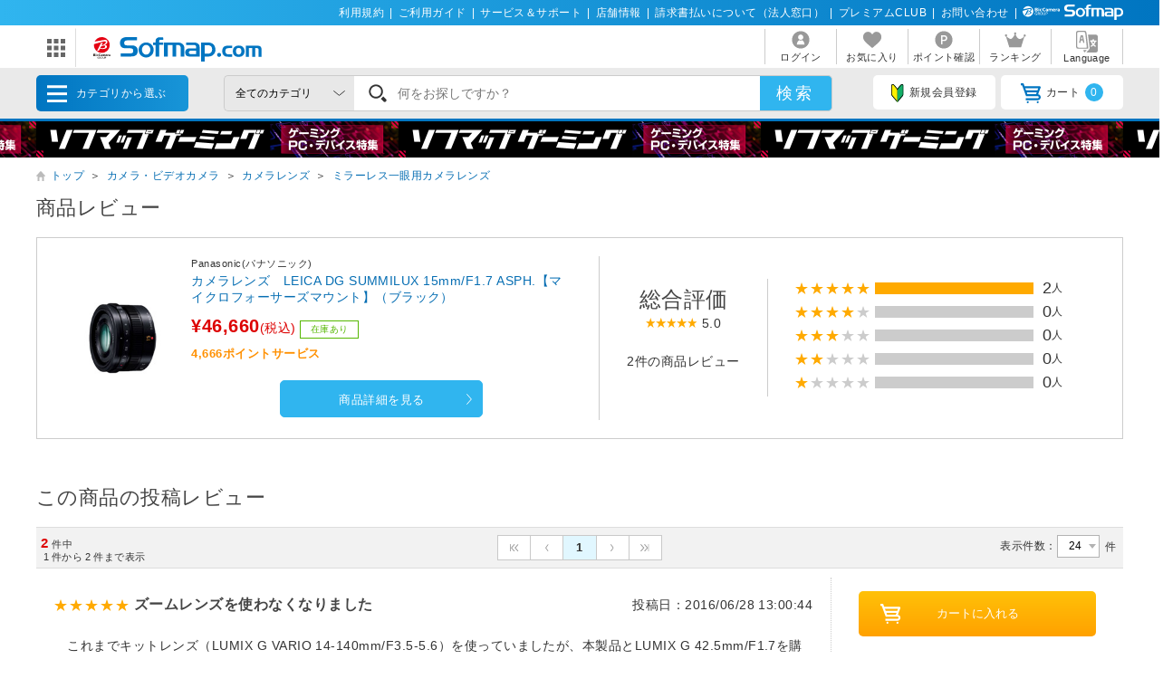

--- FILE ---
content_type: image/svg+xml
request_url: https://www.sofmap.com/images/static/img/ic_btn_back.svg
body_size: 102
content:
<svg xmlns="http://www.w3.org/2000/svg" width="6.1" height="12.64" viewBox="0 0 6.1 12.64"><defs><style>.cls-1{fill:#aaa;}</style></defs><title>ic_btn_back</title><g id="レイヤー_2" data-name="レイヤー 2"><g id="contents"><polygon class="cls-1" points="5.34 12.64 0 6.32 5.34 0 6.1 0.65 1.31 6.32 6.1 12 5.34 12.64"/></g></g></svg>

--- FILE ---
content_type: text/javascript;charset=UTF-8
request_url: https://log1.mobylog.jp/msb.php?ktr_site=501091&ktr_atime=1768975378229
body_size: 61
content:
__getSessionValue({"sid":"df5318b8d916b59aba0808cdf7e2784c"})

--- FILE ---
content_type: image/svg+xml
request_url: https://www.sofmap.com/images/static/img/ic_category/ico_cat001130.svg
body_size: 1886
content:
<svg xmlns="http://www.w3.org/2000/svg" width="43.21" height="43.21" viewBox="0 0 43.21 43.21"><defs><style>.cls-1{opacity:0.1;}.cls-2{fill:#212121;}.cls-3{fill:#c4c4c4;}.cls-4{fill:#f7f7f7;}.cls-5{fill:#26a69a;}.cls-6{fill:#d4d4d4;}.cls-7{fill:#545454;}.cls-8{fill:#64b5f6;}.cls-9{fill:#90caf9;}.cls-10{fill:#fff;}</style></defs><title>ico_cat12</title><g id="レイヤー_2" data-name="レイヤー 2"><g id="カテゴリ一覧"><circle class="cls-1" cx="21.6" cy="21.6" r="21.6"/><path class="cls-2" d="M33.27,11.6a1.67,1.67,0,0,1,1.67,1.67v15a1.69,1.69,0,0,1-1.67,1.67H9.94a1.67,1.67,0,0,1-1.67-1.67v-15A1.67,1.67,0,0,1,9.94,11.6Z"/><path class="cls-3" d="M34.1,29.71V31.6H32.44l-2.09-1.66h2.92A1.64,1.64,0,0,0,34.1,29.71Z"/><path class="cls-3" d="M9.1,29.71V31.6h1.67l2.08-1.66H9.94A1.7,1.7,0,0,1,9.1,29.71Z"/><path class="cls-4" d="M33.27,11.6a1.67,1.67,0,0,1,1.67,1.67v15a1.69,1.69,0,0,1-1.67,1.67H27.44V11.6Z"/><path class="cls-5" d="M33.27,16.19a.41.41,0,0,1-.42.41H29.52a.41.41,0,0,1-.42-.41v-2.5a.42.42,0,0,1,.42-.42h3.33a.42.42,0,0,1,.42.42Z"/><path class="cls-6" d="M30.77,19.52a.42.42,0,0,1-.42.42h-.83a.42.42,0,0,1-.42-.42v-.83a.42.42,0,0,1,.42-.42h.83a.42.42,0,0,1,.42.42Z"/><path class="cls-6" d="M33.27,19.52a.42.42,0,0,1-.42.42H32a.42.42,0,0,1-.42-.42v-.83a.42.42,0,0,1,.42-.42h.83a.42.42,0,0,1,.42.42Z"/><path class="cls-6" d="M30.77,22.85a.42.42,0,0,1-.42.42h-.83a.42.42,0,0,1-.42-.42V22a.42.42,0,0,1,.42-.42h.83a.42.42,0,0,1,.42.42Z"/><path class="cls-6" d="M33.27,22.85a.42.42,0,0,1-.42.42H32a.42.42,0,0,1-.42-.42V22A.42.42,0,0,1,32,21.6h.83a.42.42,0,0,1,.42.42Z"/><path class="cls-6" d="M32.44,25.35V27h-2.5V25.35h2.5m.41-.83H29.52a.42.42,0,0,0-.42.42V27a.84.84,0,0,0,.84.83h2.5a.83.83,0,0,0,.83-.83V24.94a.42.42,0,0,0-.42-.42Z"/><path class="cls-7" d="M9.94,11.6a1.67,1.67,0,0,0-1.67,1.67v15a1.66,1.66,0,0,0,.56,1.24L26.74,11.6Z"/><path class="cls-8" d="M24.94,14.94a.85.85,0,0,0-.84-.84H11.6a.84.84,0,0,0-.83.84V26.6a.84.84,0,0,0,.83.84H24.1a.85.85,0,0,0,.84-.84Z"/><path class="cls-9" d="M24.1,14.1H11.6a.84.84,0,0,0-.83.84V26.6a.82.82,0,0,0,.32.65L24.22,14.12Z"/><rect class="cls-10" x="29.94" y="25.35" width="2.5" height="1.67"/></g></g></svg>

--- FILE ---
content_type: application/javascript
request_url: https://td-tl.sofmap.com/get_cookie_id?cookie_domain=sofmap.com&r=1768975376850&callback=TreasureJSONPCallback0
body_size: -11
content:
TreasureJSONPCallback0({"td_ssc_id":"01KFFJC8VC8GE4CVD31GTPMES1"})

--- FILE ---
content_type: image/svg+xml
request_url: https://www.sofmap.com/images/static/img/ic_cartbutton.svg
body_size: 963
content:
<?xml version="1.0" encoding="utf-8"?>
<!-- Generator: Adobe Illustrator 16.0.0, SVG Export Plug-In . SVG Version: 6.00 Build 0)  -->
<!DOCTYPE svg PUBLIC "-//W3C//DTD SVG 1.1//EN" "http://www.w3.org/Graphics/SVG/1.1/DTD/svg11.dtd">
<svg version="1.1" id="レイヤー_1" xmlns="http://www.w3.org/2000/svg" xmlns:xlink="http://www.w3.org/1999/xlink" x="0px"
	 y="0px" width="25.8px" height="22px" viewBox="0 0 25.8 22" enable-background="new 0 0 25.8 22" xml:space="preserve">
<g>
	<path fill="#FFFFFF" d="M19.8,20.9c0,0.607-0.492,1.1-1.1,1.1s-1.1-0.492-1.1-1.1s0.492-1.1,1.1-1.1S19.8,20.292,19.8,20.9
		L19.8,20.9z M25.8,20.9"/>
	<g>
		<path fill="#FFFFFF" d="M8.8,20.9c0,0.607-0.492,1.1-1.1,1.1S6.6,21.507,6.6,20.9s0.493-1.1,1.101-1.1S8.8,20.292,8.8,20.9
			L8.8,20.9z M14.8,20.9"/>
		<path fill="#FFFFFF" d="M19.141,12.1l2.749-7.37C22.11,4.4,22,4.07,21.78,3.74c-0.22-0.22-0.55-0.44-0.88-0.44H4.181L2.97,0H0v2.2
			h1.431L5.83,14.3H18.7c0.66,0,1.1,0.439,1.1,1.1S19.36,16.5,18.7,16.5H5.5v2.2h13.2c1.87,0,3.3-1.431,3.3-3.301
			C22,13.75,20.79,12.43,19.141,12.1L19.141,12.1z M16.83,12.1H7.37L6.6,9.9h11.11L16.83,12.1z M18.48,7.7H5.72L4.95,5.5h14.3
			L18.48,7.7z M18.48,7.7"/>
	</g>
</g>
</svg>
